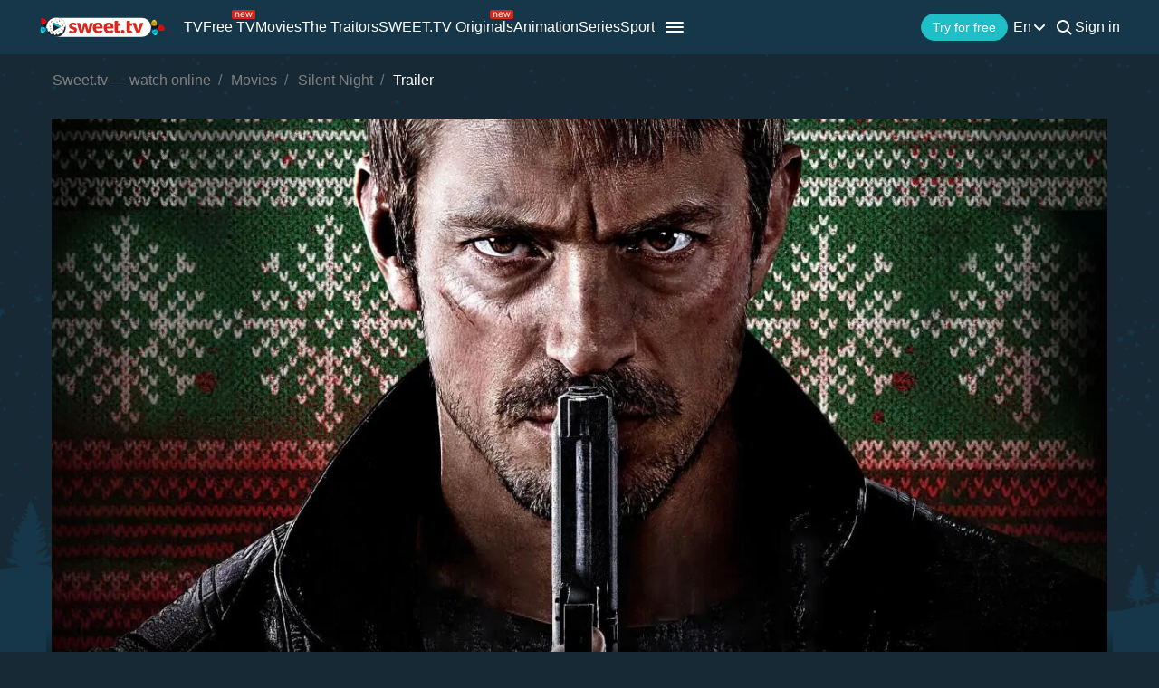

--- FILE ---
content_type: text/html; charset=utf-8
request_url: https://sweet.tv/en/movie/29419-silent-night/trailer/iframe
body_size: 1339
content:
<script src="https://cdn.jsdelivr.net/npm/hls.js@latest"></script>

<video id="player"
       controls
       poster="https://static.sweet.tv/images/cache/v3/movie_banner/COvlARICZW4YAQ==/new-260185-silent-night_1280x720.jpg"
       width="100%"
       height="100%"
       playsinline
       webkit-playsinline
>
            <source src="https://vod11.sweet.tv/trailer/29419/en/video-360.mp4"
                type="video/mp4">
        <source src="https://vod16.sweet.tv/trailers/6886/en/22/39/master.m3u8"
            type="application/x-mpegURL"
    >
    Your browser does not support the video tag.
</video>

<script defer>
    if (window.self === window.top) {
        let meta = document.createElement('meta');
        meta.name = 'robots';
        meta.content = 'noindex, nofollow';
        document.getElementsByTagName('head')[0].appendChild(meta);
    }

    let video = document.getElementById('player');
    var click_once = false;
    if (Hls.isSupported()) {
        var hls = new Hls();
        hls.loadSource("https:\/\/vod16.sweet.tv\/trailers\/6886\/en\/22\/39\/master.m3u8");

    } else if (video.canPlayType('application/vnd.apple.mpegurl')) {
        video.src = "https:\/\/vod16.sweet.tv\/trailers\/6886\/en\/22\/39\/master.m3u8";
    }

    window.addEventListener('message', function(event) {
        if (event.data === 'playVideo') {
            if(!click_once){
                click_once = true;
                hls.attachMedia(video);
            }
            document.getElementById('player').play();
        }
    });

    window.addEventListener('DOMContentLoaded', function () {
        ['play', 'pause', 'volumechange'].forEach(event => {
            video.addEventListener(event, function () {
                document.activeElement.blur();
            });
        });
        video.addEventListener('click', function () {
            if(!click_once){
                click_once = true;
                hls.attachMedia(video);
            }
        });
        document.addEventListener('keydown', function (event) {
            if (event.key === 'ArrowLeft') {
                video.currentTime -= 30;
            } else if (event.key === 'ArrowRight') {
                video.currentTime += 30;
            }
            if (event.code === 'Space' || event.code === 'Enter') {
                event.preventDefault();
                if (video.paused) {
                    video.play();
                } else {
                    video.pause();
                }
            }
        });

        video.addEventListener('keydown', function(event) {
            if (event.code !== 'Space' && event.code !== 'Enter') {
                event.preventDefault();
            }
        });

        document.body &&
        (document.body.style.overflow = 'hidden');
    });
</script><script defer src="https://static.cloudflareinsights.com/beacon.min.js/vcd15cbe7772f49c399c6a5babf22c1241717689176015" integrity="sha512-ZpsOmlRQV6y907TI0dKBHq9Md29nnaEIPlkf84rnaERnq6zvWvPUqr2ft8M1aS28oN72PdrCzSjY4U6VaAw1EQ==" data-cf-beacon='{"version":"2024.11.0","token":"7cf5093e1f654362ae0d02f16fc34dcc","server_timing":{"name":{"cfCacheStatus":true,"cfEdge":true,"cfExtPri":true,"cfL4":true,"cfOrigin":true,"cfSpeedBrain":true},"location_startswith":null}}' crossorigin="anonymous"></script>


--- FILE ---
content_type: text/css
request_url: https://sweet.tv/styles/compiled/pages/trailer.min.css?id=277f7779dc7a632b514ae067beec0eb6
body_size: 1138
content:
.trailer{align-items:center;display:flex;flex-direction:column;padding:65px 0 100px}@media (min-width:768px){.trailer{padding:80px 0 120px}}.trailer .breadcrumb{margin:0}.trailer .plyr__control--overlaid[data-plyr=play]{background:url(/images/v2/icon/play.svg) no-repeat!important;border:0;border-radius:unset;box-shadow:none;color:transparent;display:none;height:45px!important;padding:0;width:45px!important}.trailer .new-plyr__controls .plyr__time--duration{font-size:13px}.trailer .film-btn__trailer{cursor:pointer}.trailer__h3{font-size:18px;font-weight:600;line-height:24px}@media (min-width:768px){.trailer__h3{font-size:24px;line-height:30px}}.trailer .video-container{align-items:center;display:flex;height:0;justify-content:center;padding-bottom:56.25%;position:relative;width:100%}.trailer .video-container iframe{border:0;height:100%;left:0;position:absolute;top:0;width:100%}.trailer__player{margin-bottom:15px;margin-top:25px;max-width:1234px;width:100%}.trailer__player video{height:100%;outline:none;width:100%}@media (min-width:768px){.trailer__player{margin-bottom:30px;padding:0 20px}}.trailer__content{max-width:1234px;padding:0 30px;width:100%}.trailer__title{font-size:24px;font-weight:700;line-height:30px;margin-bottom:30px}@media (min-width:768px){.trailer__title{font-size:36px;line-height:42px;margin-bottom:20px}}.trailer__buttons{display:flex;flex-direction:column;gap:10px;margin-bottom:50px;width:100%}@media (min-width:768px){.trailer__buttons{flex-direction:row;gap:20px;margin-bottom:80px}}.trailer__buttons-button{align-items:center;background-color:#20bec6;border-radius:50px;color:#fff;display:flex;font-size:16px;height:50px;justify-content:center;padding:0 30px;transition:.3s}.trailer__buttons-button:hover{opacity:.8}.trailer__buttons-button-border{background-color:transparent;border:1px solid #fff}.trailer__buttons-button-border:hover{border:1px solid #fff}.trailer__collection{display:flex;flex-direction:column;gap:20px;margin-bottom:50px}@media (min-width:768px){.trailer__collection{margin-bottom:80px}}.trailer__collection-slider-slides{align-items:start;gap:10px;width:-moz-min-content;width:min-content}@media (min-width:768px){.trailer__collection-slider-slides{gap:30px}}.trailer__collection-slider-slides-slide{border-radius:10px;margin-bottom:10px;min-height:172px;min-width:115px;overflow:hidden}@media (min-width:768px){.trailer__collection-slider-slides-slide{min-height:256px;min-width:174px}}.trailer__collection-slider-slides-slide:hover{cursor:pointer}.trailer__collection-slider-slides-slide:hover .trailer__collection-slider-slides-slide-image{transform:scale(1.05)}.trailer__collection-slider-slides-slide-image{height:100%;-o-object-fit:cover;object-fit:cover;transition:.3s;width:100%}.trailer__collection-slider-slides-slide-title{display:inline-block;font-size:14px;height:32px;overflow:hidden}.trailer__collection-slider-slides-slide-title.purchase{font-size:12px;font-weight:700}@media (min-width:768px){.trailer__collection-slider-slides-slide-title{font-size:16px;height:40px}}.trailer__collection-slider-arrow{display:none}@media (min-width:768px){.trailer__collection-slider-arrow{display:block;transform:translateY(-50%)}}.trailer__collection-slider-arrow-left{left:-30px}.trailer__collection-slider-arrow-right{right:-30px}.trailer__seo{font-size:14px;line-height:18px}@media (min-width:768px){.trailer__seo{font-size:16px;line-height:24px}}.trailer__seo-title{margin-bottom:10px}@media (min-width:768px){.trailer__seo-title{margin-bottom:20px}}.plyr__control.plyr__control--overlaid svg{display:none!important}
